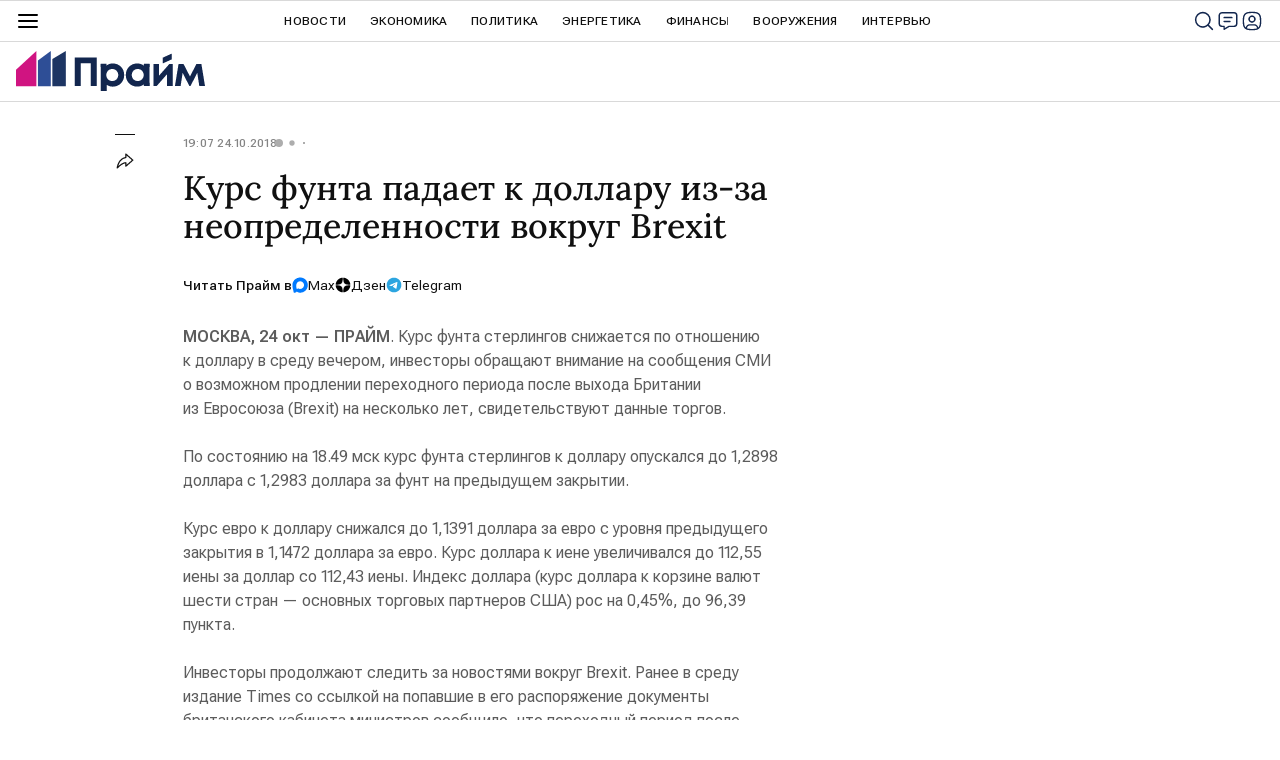

--- FILE ---
content_type: image/svg+xml
request_url: https://cdnn.1prime.ru//i/sprites/social/inline.svg?102
body_size: 25216
content:
<?xml version="1.0" encoding="utf-8"?><svg xmlns="http://www.w3.org/2000/svg" xmlns:xlink="http://www.w3.org/1999/xlink"><symbol viewBox="0 0 40 40" id="social-apple" xmlns="http://www.w3.org/2000/svg"><g clip-path="url(#aaclip0_1047_1609)"><path d="M34.955 30.241a19.938 19.938 0 01-1.972 3.545c-1.036 1.478-1.885 2.5-2.54 3.069-1.013.932-2.1 1.41-3.263 1.437-.835 0-1.842-.238-3.015-.72-1.176-.48-2.257-.717-3.245-.717-1.037 0-2.149.237-3.338.717-1.19.482-2.15.733-2.884.758-1.115.048-2.227-.443-3.337-1.475-.709-.618-1.595-1.677-2.656-3.178-1.139-1.602-2.075-3.46-2.809-5.579-.785-2.288-1.18-4.504-1.18-6.65 0-2.456.532-4.576 1.595-6.352a9.354 9.354 0 013.34-3.378 8.984 8.984 0 014.515-1.274c.886 0 2.048.274 3.492.813 1.44.54 2.364.815 2.77.815.303 0 1.33-.32 3.07-.96 1.647-.592 3.037-.838 4.175-.741 3.085.249 5.403 1.465 6.944 3.656-2.759 1.671-4.123 4.013-4.096 7.017.025 2.34.873 4.286 2.541 5.832a8.352 8.352 0 002.54 1.666c-.204.59-.419 1.156-.647 1.7zm-7.076-27.84c0 1.833-.67 3.545-2.005 5.13-1.611 1.884-3.56 2.973-5.674 2.801a5.716 5.716 0 01-.043-.695c0-1.76.767-3.644 2.128-5.185.679-.78 1.543-1.428 2.591-1.945 1.046-.51 2.035-.792 2.965-.84.027.245.038.49.038.733z"/></g><defs><clipPath id="aaclip0_1047_1609"><path transform="translate(4.717 1.667)" d="M0 0h30.556v36.667H0z"/></clipPath></defs></symbol><symbol viewBox="0 0 40 40" id="social-facebook" xmlns="http://www.w3.org/2000/svg"><path d="M38.333 20.112C38.333 9.924 30.126 1.667 20 1.667c-10.126 0-18.334 8.257-18.334 18.445 0 9.208 6.704 16.838 15.47 18.221v-12.89H12.48v-5.331h4.655v-4.064c0-4.622 2.736-7.176 6.925-7.176 2.006 0 4.104.36 4.104.36v4.54H25.85c-2.278 0-2.987 1.422-2.987 2.881v3.459h5.085l-.813 5.331h-4.272v12.89c8.766-1.383 15.47-9.013 15.47-18.221z"/></symbol><symbol viewBox="0 0 40 40" id="social-fbmessenger" xmlns="http://www.w3.org/2000/svg"><path fill-rule="evenodd" clip-rule="evenodd" d="M32.926 6.61a19.011 19.011 0 00-12.861-4.943h-.007a19.166 19.166 0 00-7.184 1.338 18.764 18.764 0 00-5.8 3.605 16.962 16.962 0 00-3.901 5.356 15.789 15.789 0 00.45 14.086 16.906 16.906 0 004.98 5.741v6.54l6.156-3.5c.85.275 1.72.486 2.602.63.894.146 1.798.219 2.704.218a18.469 18.469 0 007.08-1.364 18.84 18.84 0 005.781-3.67 17.335 17.335 0 003.901-5.42 15.693 15.693 0 001.442-6.67 15.41 15.41 0 00-1.442-6.591 16.966 16.966 0 00-3.9-5.356zM21.851 24.476l-.004.005h.008l-.004-.005zm9.936-10.688l-9.936 10.688-4.655-4.966-9.072 4.97 9.99-10.692 4.711 5.073 8.962-5.073z"/></symbol><symbol viewBox="0 0 40 40" id="social-flipboard" xmlns="http://www.w3.org/2000/svg"><path fill-rule="evenodd" clip-rule="evenodd" d="M37.846 2.183H2.15v35.64h35.696V2.183zM16.088 30.955H9.133V9.159h6.955v21.796zm14.773-14.888V9.168H16.808v6.899H30.86zm-7.127.717v6.985h-6.927v-6.985h6.927z"/></symbol><symbol viewBox="0 0 40 40" id="social-google" xmlns="http://www.w3.org/2000/svg"><g clip-path="url(#aeclip0_1047_1612)"><path d="M27.4 11.672a9.963 9.963 0 00-7.034-2.749c-4.782 0-8.844 3.227-10.293 7.572a10.981 10.981 0 000 7.02h.007c1.455 4.338 5.51 7.564 10.293 7.564 2.47 0 4.589-.631 6.232-1.747v-.004a8.486 8.486 0 003.664-5.571h-9.902v-7.06h17.292a21.56 21.56 0 01.317 3.725c0 5.576-1.993 10.29-5.46 13.484l.003.003c-3.038 2.802-7.208 4.426-12.152 4.426A18.336 18.336 0 013.982 28.237a18.35 18.35 0 010-16.464A18.33 18.33 0 0120.366 1.668a17.62 17.62 0 0112.268 4.77l-5.235 5.234z"/></g><defs><clipPath id="aeclip0_1047_1612"><path transform="translate(1.667 1.667)" d="M0 0h36.667v36.667H0z"/></clipPath></defs></symbol><symbol viewBox="0 0 40 40" id="social-instagram" xmlns="http://www.w3.org/2000/svg"><path d="M20.002 1.667c-4.98 0-5.604.021-7.56.11-1.952.09-3.284.399-4.45.852a8.977 8.977 0 00-3.247 2.114 9 9 0 00-2.116 3.248c-.455 1.166-.764 2.498-.852 4.45-.088 1.955-.11 2.58-.11 7.559s.022 5.602.11 7.558c.09 1.951.399 3.284.852 4.45a8.984 8.984 0 002.114 3.247A8.976 8.976 0 007.99 37.37c1.167.453 2.5.762 4.45.852 1.956.089 2.58.11 7.56.11 4.979 0 5.602-.021 7.557-.11 1.952-.09 3.286-.399 4.452-.852a8.969 8.969 0 003.246-2.116 9 9 0 002.116-3.247c.45-1.167.76-2.5.851-4.45.088-1.956.111-2.579.111-7.558 0-4.979-.023-5.604-.11-7.56-.092-1.951-.402-3.283-.852-4.45a8.998 8.998 0 00-2.116-3.247 8.96 8.96 0 00-3.247-2.114c-1.169-.453-2.502-.762-4.453-.852-1.956-.089-2.579-.11-7.56-.11h.007zm0 3.303c4.895 0 5.475.018 7.408.106 1.787.082 2.758.38 3.404.631a5.67 5.67 0 012.107 1.371 5.69 5.69 0 011.371 2.109c.252.645.55 1.615.632 3.403.088 1.933.107 2.513.107 7.406s-.02 5.473-.107 7.406c-.082 1.787-.38 2.757-.632 3.403a5.67 5.67 0 01-1.371 2.106 5.67 5.67 0 01-2.107 1.371c-.646.252-1.617.55-3.404.632-1.933.088-2.513.107-7.408.107-4.896 0-5.476-.02-7.409-.107-1.787-.083-2.757-.381-3.404-.632a5.678 5.678 0 01-2.108-1.371 5.683 5.683 0 01-1.372-2.108c-.251-.645-.55-1.615-.632-3.403-.088-1.932-.105-2.513-.105-7.409s.017-5.473.105-7.406c.082-1.787.38-2.757.632-3.404A5.68 5.68 0 017.08 7.073a5.69 5.69 0 012.108-1.372c.646-.252 1.617-.55 3.404-.632 2.469-.111 4.938-.099 7.409-.099zm9.786 3.045a2.2 2.2 0 100 4.399 2.2 2.2 0 000-4.4zm-9.786 2.57A9.415 9.415 0 0010.587 20c0 5.2 4.215 9.413 9.415 9.413 5.199 0 9.413-4.214 9.413-9.413 0-5.2-4.214-9.415-9.413-9.415zm0 3.304a6.111 6.111 0 110 12.222 6.111 6.111 0 010-12.222z"/></symbol><symbol viewBox="0 0 40 40" id="social-livejournal" xmlns="http://www.w3.org/2000/svg"><g clip-path="url(#agclip0_1047_1614)"><path fill-rule="evenodd" clip-rule="evenodd" d="M1.667 10.284l3.658 3.619c-3.275 6.901-1.55 15.114 4.232 20.153 5.783 5.039 14.234 5.693 20.738 1.605 6.504-4.087 9.499-11.934 7.348-19.256-2.15-7.321-8.929-12.358-16.634-12.359a17.435 17.435 0 00-6.827 1.384l14.094 13.946v.01l1.247 5.222 1.279 5.889-5.95-1.266-5.278-1.229-14.249-14.1A17.301 17.301 0 0114.18 5.43l-3.805-3.763a26.693 26.693 0 00-8.709 8.617zm26.886 13.98l-.929-4.037a14.51 14.51 0 00-7.199 7.126l4.08.919a9.112 9.112 0 014.048-4.008z"/></g><defs><clipPath id="agclip0_1047_1614"><path transform="translate(1.667 1.667)" d="M0 0h36.667v36.667H0z"/></clipPath></defs></symbol><symbol viewBox="0 0 40 40" id="social-max" xmlns="http://www.w3.org/2000/svg"><path fill-rule="evenodd" clip-rule="evenodd" d="M19.837 31.435c-2.364 0-3.463-.344-5.368-1.722-1.212 1.55-5.027 2.755-5.194.689 0-1.548-.35-2.852-.735-4.288-.472-1.759-.997-3.715-.997-6.559 0-6.78 5.596-11.88 12.232-11.88 6.635 0 11.837 5.349 11.837 11.946 0 6.598-5.368 11.814-11.775 11.814zm.097-17.898c-3.23-.168-5.749 2.058-6.305 5.543-.46 2.886.356 6.402 1.054 6.579.329.083 1.171-.594 1.69-1.11.855.55 1.836.976 2.926 1.033 3.315.173 6.252-2.405 6.426-5.7.173-3.293-2.477-6.172-5.791-6.345z"/></symbol><symbol viewBox="0 0 40 40" id="social-myworld" xmlns="http://www.w3.org/2000/svg"><path fill-rule="evenodd" clip-rule="evenodd" d="M27.122 13.401a3.295 3.295 0 01-2.416-.974 3.212 3.212 0 01-.973-2.367 3.302 3.302 0 01.973-2.394 3.24 3.24 0 012.413-.999 2.99 2.99 0 012.3 1.003c.61.656.938 1.511.92 2.393a3.317 3.317 0 01-.92 2.367 3.03 3.03 0 01-2.3.975l.003-.004zm-14.1 0a3.218 3.218 0 01-2.358-.974 3.213 3.213 0 01-.972-2.367 3.302 3.302 0 01.972-2.394 3.173 3.173 0 012.359-.999 3.111 3.111 0 012.3 1.003c.64.642.99 1.502.973 2.393a3.218 3.218 0 01-.972 2.367 3.155 3.155 0 01-2.301.975V13.4zm25.233 15.315c.141-.483.09-1-.144-1.448l-.004.002-4.142-7.128a2.19 2.19 0 00-1.237-.891 1.834 1.834 0 00-1.458.166c-.47.26-.812.69-.95 1.197a1.913 1.913 0 00.2 1.476l.461.891a14.946 14.946 0 01-5.006 3.451 15.108 15.108 0 01-5.984 1.225 14.905 14.905 0 01-5.954-1.225 15.04 15.04 0 01-4.977-3.45l.392-.887c.263-.448.354-.97.26-1.476a1.834 1.834 0 00-.778-1.197 2.154 2.154 0 00-1.582-.166c-.5.134-.924.454-1.18.89l-4.314 7.128c-.441.961-.098 2.09.81 2.667.14.14.32.237.517.278.151.033.305.052.46.056.366.005.725-.092 1.036-.279.325-.205.585-.494.749-.834l1.495-2.618a19.14 19.14 0 006.04 3.786 19.178 19.178 0 0020.081-3.786l1.617 2.618c.16.334.408.622.72.834.28.184.611.28.95.28a2.29 2.29 0 00.486-.057 1.02 1.02 0 00.486-.278c.49-.25.84-.7.95-1.225z"/></symbol><symbol viewBox="0 0 40 40" id="social-odnoklassniki" xmlns="http://www.w3.org/2000/svg"><path d="M18.037 11.292a2.82 2.82 0 011.984-.82c.777 0 1.489.302 1.985.82.496.496.82 1.209.82 1.985 0 .777-.303 1.468-.82 1.986a2.82 2.82 0 01-1.985.82 2.768 2.768 0 01-1.984-.82 2.824 2.824 0 01-.82-1.986c0-.776.302-1.467.82-1.985z"/><path fill-rule="evenodd" clip-rule="evenodd" d="M4.276 4.256C1.688 6.846 1.688 10.99 1.688 19.3l-.021 1.446c0 8.287 0 12.452 2.588 15.02 2.588 2.568 6.73 2.568 15.033 2.568h1.467c8.282 0 12.445 0 15.012-2.568 2.566-2.568 2.566-6.712 2.566-15.02v-1.468c0-8.287 0-12.452-2.566-15.02-2.567-2.59-6.708-2.59-15.012-2.59h-1.467c-8.282 0-12.445 0-15.012 2.59zm15.745 15.237a6.19 6.19 0 004.4-1.813 6.197 6.197 0 001.812-4.403 6.19 6.19 0 00-6.212-6.215 6.19 6.19 0 00-4.4 1.813 6.197 6.197 0 00-1.811 4.402c0 1.727.69 3.28 1.811 4.403a6.19 6.19 0 004.4 1.813zm8.347 2.525l-1.811-2.482c-.108-.151-.302-.173-.41-.043-1.726 1.467-3.84 2.417-6.104 2.417-2.265 0-4.378-.95-6.104-2.417a.307.307 0 00-.431.043l-1.834 2.482c-.086.13-.064.302.043.388a12.744 12.744 0 005.177 2.525l-3.537 6.777c-.108.194.043.431.259.431h3.774a.28.28 0 00.259-.172l2.372-5.59 2.373 5.59a.28.28 0 00.259.172h3.753c.215 0 .366-.237.259-.431l-3.516-6.777a12.744 12.744 0 005.176-2.525c.108-.086.13-.259.043-.388z"/></symbol><symbol viewBox="0 0 40 40" id="social-pinterest" xmlns="http://www.w3.org/2000/svg"><g clip-path="url(#akclip0_1047_1616)"><path d="M20 1.667C9.874 1.667 1.666 9.874 1.666 20c0 7.77 4.834 14.402 11.652 17.073-.157-1.454-.308-3.674.065-5.257.336-1.432 2.148-9.109 2.148-9.109s-.551-1.096-.551-2.721c0-2.55 1.475-4.455 3.315-4.455 1.562 0 2.32 1.175 2.32 2.585 0 1.576-1.002 3.925-1.517 6.102-.43 1.826.916 3.316 2.714 3.316 3.258 0 5.765-3.438 5.765-8.393 0-4.39-3.151-7.463-7.656-7.463-5.213 0-8.279 3.91-8.279 7.957 0 1.575.61 3.265 1.368 4.182.15.18.172.344.13.523-.137.58-.452 1.826-.51 2.077-.078.336-.264.408-.615.243-2.292-1.067-3.724-4.411-3.724-7.104 0-5.787 4.204-11.093 12.11-11.093 6.36 0 11.3 4.533 11.3 10.592 0 6.316-3.981 11.4-9.51 11.4-1.855 0-3.602-.966-4.203-2.105 0 0-.917 3.502-1.14 4.362-.415 1.59-1.532 3.587-2.276 4.805 1.718.53 3.537.816 5.428.816 10.126 0 18.333-8.207 18.333-18.333C38.333 9.874 30.126 1.667 20 1.667z"/></g><defs><clipPath id="akclip0_1047_1616"><path transform="translate(1.667 1.667)" d="M0 0h36.667v36.667H0z"/></clipPath></defs></symbol><symbol viewBox="0 0 40 40" id="social-rss" xmlns="http://www.w3.org/2000/svg"><path fill-rule="evenodd" clip-rule="evenodd" d="M31.438 37.337c0-16.034-12.998-29.033-29.033-29.033V2.63a34.708 34.708 0 0134.708 34.708v.119h-5.675v-.119zM2.405 19.126c10.057 0 18.21 8.154 18.21 18.211v.119h5.735v-.119A23.945 23.945 0 002.405 13.391v5.735zM7.87 37.397a5.407 5.407 0 100-10.813 5.407 5.407 0 000 10.813z"/></symbol><symbol viewBox="0 0 40 40" id="social-rutube" xmlns="http://www.w3.org/2000/svg"><path d="M20.864 22.481H7.384v-5.364h13.48c.788 0 1.335.138 1.61.38.275.24.445.687.445 1.34v1.926c0 .688-.17 1.135-.445 1.377-.275.24-.822.343-1.61.343v-.002zm.925-10.421H1.666V35h5.718v-7.463H17.92L22.919 35h6.402l-5.512-7.498c2.032-.303 2.945-.93 3.697-1.961.753-1.032 1.13-2.683 1.13-4.885v-1.72c0-1.306-.137-2.338-.377-3.129a5.22 5.22 0 00-1.233-2.097 5.564 5.564 0 00-2.122-1.273c-.822-.241-1.85-.38-3.115-.38v.003zM33.713 12.058c2.426 0 4.392-1.953 4.392-4.362 0-2.41-1.966-4.363-4.392-4.363-2.425 0-4.392 1.953-4.392 4.363 0 2.409 1.966 4.362 4.392 4.362z"/></symbol><symbol viewBox="0 0 25 25" id="social-s_max" xmlns="http://www.w3.org/2000/svg"><g clip-path="url(#anclip0_11395_26088)"><path fill-rule="evenodd" clip-rule="evenodd" d="M12.931 24.538c-2.365 0-3.463-.344-5.368-1.721-1.212 1.55-5.027 2.754-5.195.688 0-1.547-.35-2.852-.735-4.288-.472-1.758-.996-3.715-.996-6.558 0-6.78 5.596-11.88 12.231-11.88 6.636 0 11.838 5.348 11.838 11.946 0 6.597-5.368 11.813-11.775 11.813zm.096-17.897c-3.229-.168-5.748 2.058-6.304 5.543-.46 2.885.356 6.401 1.054 6.578.328.084 1.171-.594 1.69-1.11.855.55 1.836.977 2.925 1.034 3.315.172 6.253-2.406 6.427-5.7.173-3.294-2.477-6.172-5.792-6.345z"/></g><defs><clipPath id="anclip0_11395_26088"><path transform="translate(.594 .605)" d="M0 0h24.07v23.957H0z"/></clipPath></defs></symbol><symbol viewBox="0 0 40 40" id="social-skype" xmlns="http://www.w3.org/2000/svg"><path d="M20.073 31.035c-6.091 0-8.874-3.103-8.874-5.379a1.974 1.974 0 012.082-1.974c2.608 0 1.926 3.912 6.792 3.912 2.487 0 3.947-1.497 3.947-2.904 0-.845-.482-1.81-2.125-2.197l-5.433-1.37c-4.364-1.11-5.125-3.538-5.125-5.79 0-4.672 4.274-6.362 8.343-6.362 3.749 0 8.204 2.07 8.204 4.872 0 1.207-1.008 1.853-2.18 1.853-2.227 0-1.853-3.127-6.332-3.127-2.227 0-3.398 1.044-3.398 2.505 0 1.461 1.732 1.956 3.253 2.288l4.009.905c4.394.99 5.566 3.568 5.566 6.037 0 3.797-2.94 6.731-8.736 6.731h.007zM36.89 23c.174-.997.26-2.006.26-3.018a17.156 17.156 0 00-20.127-16.97 10.094 10.094 0 00-5.059-1.345A10.262 10.262 0 003.11 17.006a17.168 17.168 0 0019.873 19.981c1.537.885 3.28 1.35 5.053 1.346A10.262 10.262 0 0036.89 23z"/></symbol><symbol viewBox="0 0 40 40" id="social-sms" xmlns="http://www.w3.org/2000/svg"><path fill-rule="evenodd" clip-rule="evenodd" d="M1.667 18.93C1.667 9.55 9.872 1.95 20 1.95c10.123 0 18.333 7.608 18.333 16.98 0 9.373-8.208 16.971-18.331 16.971-1.289.001-2.574-.124-3.837-.373a24.638 24.638 0 01-9.01 2.507 16.758 16.758 0 003.15-4.7A16.72 16.72 0 011.666 18.93zm6.95 6.949a4.155 4.155 0 002.945-1.094c.77-.71 1.2-1.715 1.178-2.762a3.856 3.856 0 00-.893-2.514 8.558 8.558 0 00-1.697-1.63c-1.033-.717-1.25-1.208-1.25-1.491a.58.58 0 01.202-.49.952.952 0 01.631-.187 4.22 4.22 0 011.85.636l.383.21v-3.302l-.163-.067a5.945 5.945 0 00-2.393-.518 3.626 3.626 0 00-3.783 3.785 3.88 3.88 0 00.68 2.223 9.623 9.623 0 002.107 2.073c.288.206.549.448.776.719a.84.84 0 01.188.52.74.74 0 01-.219.566.878.878 0 01-.632.211 4.374 4.374 0 01-2.052-.722l-.388-.226v3.423l.147.07c.74.366 1.556.56 2.383.567zm14.476-.316l-.595-6.742-1.38 6.742h-2.26l-1.448-6.796-.577 6.794H13.72l1.354-12.55h3.899l.04.21c.358 1.883.662 3.586.91 5.098l.041-.259c.12-.728.253-1.447.39-2.137l.573-2.912h3.968l1.429 12.55-3.23.002zm7.368.316a4.154 4.154 0 002.945-1.094c.77-.71 1.2-1.715 1.178-2.762a3.863 3.863 0 00-.891-2.514 8.606 8.606 0 00-1.699-1.63c-1.033-.717-1.25-1.208-1.25-1.491a.58.58 0 01.202-.49.952.952 0 01.631-.187 4.22 4.22 0 011.85.636l.383.21v-3.302l-.163-.067a5.946 5.946 0 00-2.393-.518 3.626 3.626 0 00-3.783 3.785 3.88 3.88 0 00.68 2.223 9.623 9.623 0 002.108 2.073c.287.206.548.448.775.719a.84.84 0 01.188.52.74.74 0 01-.219.566.878.878 0 01-.632.211 4.374 4.374 0 01-2.052-.722l-.388-.226v3.423l.147.07c.74.366 1.556.56 2.383.567z"/></symbol><symbol viewBox="0 0 40 40" id="social-tamtam" xmlns="http://www.w3.org/2000/svg"><path fill-rule="evenodd" clip-rule="evenodd" d="M26.413 2.88a17.201 17.201 0 00-6.417-1.213 17.065 17.065 0 00-6.363 1.218 15.999 15.999 0 00-8.844 8.39A15.055 15.055 0 003.45 17.62a15.242 15.242 0 002.006 7.907 17.854 17.854 0 005.325 5.673v7.134l5.848-4.268c.606.1 1.219.158 1.833.173.627.016 1.139.024 1.536.024 2.234.017 4.446-.44 6.492-1.338a17.353 17.353 0 005.3-3.616 16.708 16.708 0 003.494-5.302 16.403 16.403 0 001.263-6.392 14.52 14.52 0 00-1.29-6.343 15.998 15.998 0 00-8.845-8.39zm-3.79 22.199a6.223 6.223 0 01-2.627.62 7.747 7.747 0 01-5.619-2.268 7.156 7.156 0 01-2.304-5.276H27.33a6.053 6.053 0 01-.62 2.904A8.594 8.594 0 0125 23.438a8.45 8.45 0 01-2.377 1.64z"/></symbol><symbol viewBox="0 0 40 40" id="social-telegram" xmlns="http://www.w3.org/2000/svg"><path fill-rule="evenodd" clip-rule="evenodd" d="M38.333 20c0 10.125-8.208 18.333-18.333 18.333C9.875 38.333 1.666 30.125 1.666 20 1.666 9.875 9.875 1.667 20 1.667S38.333 9.875 38.333 20zm-17.676-4.799c-1.784.742-5.347 2.277-10.692 4.605-.868.346-1.322.683-1.364 1.013-.07.558.629.778 1.58 1.077.13.04.264.083.401.128.936.304 2.196.66 2.85.674.594.013 1.257-.232 1.989-.734 4.993-3.371 7.57-5.075 7.733-5.112.114-.026.272-.058.38.037.106.096.096.276.084.324-.069.295-2.811 2.845-4.23 4.165-.443.411-.757.703-.821.77-.144.149-.29.29-.431.426-.87.838-1.522 1.467.036 2.493.749.494 1.348.902 1.945 1.309.653.444 1.304.887 2.146 1.44.215.14.42.286.62.429.76.541 1.442 1.028 2.285.95.49-.045.995-.506 1.253-1.88.607-3.246 1.8-10.281 2.077-13.18a3.232 3.232 0 00-.031-.722c-.024-.143-.075-.346-.261-.496-.22-.179-.559-.216-.71-.213-.69.012-1.748.38-6.84 2.497z"/></symbol><symbol viewBox="0 0 40 40" id="social-tiktok" xmlns="http://www.w3.org/2000/svg"><path d="M33.968 1.667H6.032a4.37 4.37 0 00-4.365 4.365v27.936a4.37 4.37 0 004.365 4.365h27.936a4.37 4.37 0 004.365-4.365V6.032a4.37 4.37 0 00-4.365-4.365zm-3.487 15.996a6.541 6.541 0 01-6.075-2.927v10.072a7.445 7.445 0 11-7.444-7.445c.155 0 .307.015.46.024v3.668c-.153-.018-.303-.046-.46-.046a3.8 3.8 0 100 7.599c2.099 0 3.952-1.654 3.952-3.752l.037-17.106h3.51a6.537 6.537 0 006.024 5.836v4.077"/></symbol><symbol viewBox="0 0 40 40" id="social-tiktok_alt" xmlns="http://www.w3.org/2000/svg"><path d="M15.457 21.509c.235 0 .46.041.688.07v-5.49c-.229-.015-.456-.035-.688-.035-6.153-.001-11.14 4.987-11.14 11.14 0 6.152 4.987 11.14 11.14 11.14 6.152 0 11.14-4.988 11.14-11.14V12.12a9.787 9.787 0 008.19 4.426c.3 0 .602-.016.901-.046h.006v-6.1a9.783 9.783 0 01-9.016-8.734h-5.252l-.054 25.598c0 3.141-2.774 5.615-5.915 5.615a5.685 5.685 0 010-11.371z"/></symbol><symbol viewBox="0 0 40 40" id="social-twitter" xmlns="http://www.w3.org/2000/svg"><path d="M30.544 3.333h5.622l-12.283 14.04 14.45 19.104H27.02L18.157 24.89 8.017 36.477H2.39L15.529 21.46 1.666 3.333h11.602l8.01 10.59 9.266-10.59zM28.57 33.111h3.116l-20.11-26.59H8.231l20.338 26.59z"/></symbol><symbol viewBox="0 0 40 40" id="social-viber" xmlns="http://www.w3.org/2000/svg"><path d="M33.465 5.243c-.91-.84-4.593-3.514-12.795-3.55 0 0-9.672-.583-14.387 3.742C3.66 8.06 2.736 11.9 2.639 16.663c-.097 4.762-.223 13.687 8.38 16.107h.008l-.006 3.693s-.055 1.495.93 1.8c1.19.37 1.89-.767 3.026-1.992a96.82 96.82 0 002.135-2.415c5.883.495 10.409-.637 10.922-.804 1.188-.385 7.91-1.247 9.004-10.17 1.129-9.198-.546-15.017-3.572-17.639zm.997 16.98c-.922 7.45-6.375 7.919-7.38 8.24-.427.139-4.402 1.127-9.4.801 0 0-3.723 4.493-4.886 5.66-.182.183-.396.257-.538.22-.2-.048-.255-.285-.253-.632l.032-6.136c-7.278-2.02-6.853-9.617-6.77-13.594.082-3.978.829-7.236 3.048-9.428C12.305 3.742 20.52 4.282 20.52 4.282c6.938.03 10.262 2.12 11.033 2.82 2.56 2.19 3.864 7.435 2.91 15.118v.002z"/><path d="M24.047 16.919a.463.463 0 01-.463-.44c-.079-1.574-.82-2.345-2.334-2.427a.464.464 0 01.05-.926c1.997.11 3.108 1.251 3.21 3.307a.462.462 0 01-.44.486h-.023z"/><path d="M26.427 17.716h-.011a.464.464 0 01-.453-.474c.036-1.585-.417-2.87-1.384-3.925-.968-1.055-2.285-1.627-4.042-1.756a.465.465 0 01.067-.926c1.977.144 3.544.836 4.659 2.055 1.114 1.219 1.668 2.76 1.627 4.571a.465.465 0 01-.463.455z"/><path d="M28.863 18.668a.465.465 0 01-.464-.46c-.021-2.836-.838-5.002-2.497-6.62-1.638-1.596-3.708-2.415-6.153-2.433a.464.464 0 11.004-.927h.003c2.692.02 4.978.926 6.794 2.696 1.816 1.77 2.753 4.222 2.777 7.278a.464.464 0 01-.46.467l-.004-.001zM21.366 22.668s.652.055 1.003-.378l.685-.86c.33-.428 1.127-.7 1.907-.265.585.333 1.152.695 1.7 1.086.519.38 1.579 1.265 1.582 1.265.505.427.622 1.053.278 1.713l-.003.014a7.144 7.144 0 01-1.424 1.754c-.007.003-.007.007-.013.01-.49.41-.973.643-1.446.7a.953.953 0 01-.212.012 1.923 1.923 0 01-.615-.094l-.015-.023c-.73-.206-1.948-.72-3.977-1.84a23.683 23.683 0 01-3.34-2.207 17.524 17.524 0 01-1.503-1.332l-.051-.051-.05-.05-.051-.051-.05-.05a17.51 17.51 0 01-1.334-1.504 23.703 23.703 0 01-2.207-3.34c-1.119-2.03-1.634-3.246-1.84-3.977l-.022-.015a1.926 1.926 0 01-.094-.616.929.929 0 01.013-.21c.058-.474.292-.956.7-1.448.003-.007.006-.007.01-.013a7.128 7.128 0 011.754-1.424l.014-.003c.66-.344 1.286-.228 1.712.275.003.003.886 1.063 1.266 1.581.39.549.752 1.117 1.086 1.702.434.78.162 1.579-.265 1.908l-.861.684c-.435.351-.377 1.003-.377 1.003s1.275 4.827 6.04 6.044z"/></symbol><symbol viewBox="0 0 40 40" id="social-vkontakte" xmlns="http://www.w3.org/2000/svg"><path fill-rule="evenodd" clip-rule="evenodd" d="M4.244 4.244C1.667 6.822 1.667 10.97 1.667 19.267v1.466c0 8.297 0 12.445 2.577 15.023 2.577 2.577 6.726 2.577 15.023 2.577h1.466c8.297 0 12.445 0 15.023-2.577 2.577-2.578 2.577-6.726 2.577-15.023v-1.466c0-8.297 0-12.445-2.577-15.023-2.578-2.577-6.726-2.577-15.023-2.577h-1.466c-8.297 0-12.446 0-15.023 2.577zm3.61 8.575c.199 9.534 4.965 15.263 13.322 15.263h.474v-5.454c3.07.305 5.393 2.551 6.325 5.454h4.339c-1.192-4.339-4.324-6.738-6.28-7.654 1.956-1.13 4.706-3.88 5.363-7.609h-3.942c-.855 3.025-3.391 5.775-5.805 6.035V12.82h-3.942v10.572c-2.444-.611-5.53-3.575-5.668-10.572H7.854z"/></symbol><symbol viewBox="0 0 40 40" id="social-whatsapp" xmlns="http://www.w3.org/2000/svg"><path fill-rule="evenodd" clip-rule="evenodd" d="M32.84 6.995a18.048 18.048 0 00-12.852-5.328c-10.015 0-18.166 8.15-18.169 18.167a18.13 18.13 0 002.425 9.084l-2.577 9.415 9.631-2.526a18.146 18.146 0 008.683 2.211h.007c10.014 0 18.166-8.15 18.17-18.169A18.058 18.058 0 0032.84 6.996v-.001zM19.988 34.95h-.006c-2.709-.001-5.367-.73-7.686-2.105l-.552-.328-5.715 1.5 1.525-5.574-.359-.57a15.063 15.063 0 01-2.309-8.038c.004-8.326 6.778-15.1 15.109-15.1a14.999 14.999 0 0110.676 4.43 15.008 15.008 0 014.419 10.683c-.004 8.326-6.778 15.1-15.102 15.1v.002zm8.284-11.31c-.454-.227-2.686-1.325-3.102-1.477-.417-.151-.72-.227-1.022.227-.302.455-1.172 1.478-1.437 1.78-.265.304-.53.341-.984.114-.453-.228-1.916-.707-3.65-2.253-1.35-1.204-2.262-2.69-2.526-3.145-.265-.455-.028-.7.198-.926.204-.204.454-.53.681-.796.228-.265.303-.455.454-.757.152-.303.076-.568-.037-.795-.113-.228-1.021-2.462-1.4-3.37-.368-.886-.743-.766-1.021-.78a18.3 18.3 0 00-.87-.016c-.303 0-.795.113-1.211.568-.417.455-1.59 1.553-1.59 3.787s1.627 4.393 1.855 4.696c.227.304 3.201 4.889 7.755 6.856 1.083.468 1.929.747 2.588.956 1.088.346 2.077.297 2.86.18.872-.13 2.685-1.098 3.063-2.158.378-1.06.378-1.97.265-2.159-.113-.189-.416-.303-.87-.53v-.002z"/></symbol><symbol viewBox="0 0 40 40" id="social-ya_en" xmlns="http://www.w3.org/2000/svg"><path fill-rule="evenodd" clip-rule="evenodd" d="M2.25 4.28C0 7.217 0 11.478 0 20s0 12.783 2.25 15.72a10.913 10.913 0 002.03 2.03C7.217 40 11.478 40 20 40s12.783 0 15.72-2.25a10.91 10.91 0 002.03-2.03C40 32.783 40 28.522 40 20s0-12.783-2.25-15.72a10.913 10.913 0 00-2.03-2.03C32.783 0 28.522 0 20 0S7.217 0 4.28 2.25a10.916 10.916 0 00-2.03 2.03zm19.799 23.977c0-3.075-.39-3.965-1.559-6.525L14.355 8.333H10l7.875 17.127v6.873h4.174v-4.076zm-1.517-8.32l5.106-11.604h4.258l-5.12 11.604h-4.244z"/></symbol><symbol viewBox="0 0 40 40" id="social-ya_news" xmlns="http://www.w3.org/2000/svg"><path fill-rule="evenodd" clip-rule="evenodd" d="M9.916 30.652v-6.069c0-5.133 0-7.7 1-9.661a9.167 9.167 0 014.005-4.006c1.962-1 4.529-1 9.662-1h6.069A14.667 14.667 0 109.915 30.653zm25.4-20.734A18.247 18.247 0 0138.333 20c0 10.125-8.208 18.333-18.333 18.333a18.249 18.249 0 01-10.082-3.017A18.315 18.315 0 011.667 20C1.667 9.874 9.874 1.667 20 1.667a18.318 18.318 0 0115.316 8.251zm-.745 8.399h-7.465c-2.626-.08-2.626 3.9 0 3.819h7.407c.183-1.265.203-2.549.058-3.819zm-1.166 7.64H19.468c-2.548 0-2.548 3.82 0 3.82h11.466a14.68 14.68 0 002.475-3.82h-.004zm-10.503-5.73c0-3.566-5.348-3.566-5.348 0 0 3.564 5.346 3.564 5.346 0h.002z"/></symbol><symbol viewBox="0 0 40 40" id="social-ya_ru" xmlns="http://www.w3.org/2000/svg"><path fill-rule="evenodd" clip-rule="evenodd" d="M2.25 4.28C0 7.217 0 11.478 0 20s0 12.783 2.25 15.72a10.913 10.913 0 002.03 2.03C7.217 40 11.478 40 20 40s12.783 0 15.72-2.25a10.91 10.91 0 002.03-2.03C40 32.783 40 28.522 40 20s0-12.783-2.25-15.72a10.913 10.913 0 00-2.03-2.03C32.783 0 28.522 0 20 0S7.217 0 4.28 2.25a10.916 10.916 0 00-2.03 2.03zm24.195 26.609h-3.97V11.284h-1.768c-3.236 0-4.937 1.631-4.937 4.044 0 2.746 1.184 4.011 3.603 5.642l2.001 1.332-5.754 8.587h-4.287l5.17-7.666c-2.974-2.11-4.636-4.19-4.636-7.662 0-4.377 3.036-7.339 8.823-7.339h5.755V30.89z"/></symbol><symbol viewBox="0 0 40 40" id="social-yandex" xmlns="http://www.w3.org/2000/svg"><path fill-rule="evenodd" clip-rule="evenodd" d="M27.166 1.667l8.764 18.6-8.764 18.066H4.05V1.667h23.116zm-7.44 7.838v10.893h-1.462c-2.322 0-4.25-1.292-4.25-5.314 0-4.147 2.103-5.58 4.25-5.58h1.462zm0 13.019H17.47l-4.252 9.57H10.16l4.65-10.234c-2.185-1.063-3.643-3.078-3.587-6.776-.056-5.232 3.242-7.838 7.173-7.838h3.986v24.848h-2.657v-9.57z"/></symbol><symbol viewBox="0 0 40 40" id="social-youtube" xmlns="http://www.w3.org/2000/svg"><path d="M37.57 10.723a4.62 4.62 0 00-3.242-3.28C31.466 6.666 20 6.666 20 6.666s-11.467 0-14.325.775a4.614 4.614 0 00-3.242 3.28c-.766 2.893-.766 8.93-.766 8.93s0 6.039.766 8.931a4.62 4.62 0 003.242 3.28C8.533 32.64 20 32.64 20 32.64s11.466 0 14.325-.776a4.62 4.62 0 003.241-3.28c.767-2.892.767-8.93.767-8.93s0-6.038-.767-8.93h.003zM16.332 25.216V14.088l9.525 5.565-9.525 5.564z"/></symbol><symbol viewBox="0 0 40 40" id="social-zen" xmlns="http://www.w3.org/2000/svg"><path d="M1.667 19.443c7.426-.094 11.602-.601 14.39-3.388 2.785-2.786 3.293-6.961 3.386-14.388-9.689.285-17.491 8.087-17.777 17.776zM20.54 1.667c.095 7.427.602 11.602 3.389 14.388 2.786 2.787 6.961 3.295 14.388 3.388-.285-9.689-8.088-17.491-17.776-17.776zM38.317 20.541c-7.427.094-11.602.6-14.388 3.388-2.787 2.786-3.295 6.961-3.388 14.388 9.688-.285 17.491-8.088 17.776-17.776zM19.443 38.317c-.093-7.427-.601-11.602-3.387-14.388-2.787-2.787-6.963-3.295-14.39-3.388.286 9.688 8.088 17.491 17.777 17.776z"/></symbol></svg>

--- FILE ---
content_type: application/x-javascript
request_url: https://cdnn.1prime.ru//js/libs/ria.cells.js
body_size: 3311
content:
/**
* Скрипты блоков на главной
* */

var riaCells = function(){
    /** Блок карусель на главной с главной новостью */
    var carouselLargeCell = $(".cell-carousel-l .cell-carousel-l__item-set");
    carouselLargeCell.theinCarousel({
        itemWidth: 233,
        between: 16,
        outside: 0,
        navText: ['<i>'+ria.getIcon('icon-left_single')+'</i>', '<i>'+ria.getIcon('icon-right_single')+'</i>'],
        navContainer: carouselLargeCell.siblings('.cell-carousel-l__main'),
        motionType : 'scroll',
        responsive: {
            925: {
                motionType : 'transform',
                sticked: true,
                slideBy: 3
            }
        }
    });

    /** Блок карусель на главной */
    var carouselCell = $(".cell-carousel .cell-carousel__item-set");
    carouselCell.theinCarousel({
        itemWidth: 233,
        between: 16,
        outside: 0,
        navText : ['<i>'+ria.getIcon('icon-left_single')+'</i>', '<i>'+ria.getIcon('icon-right_single')+'</i>'],
        motionType : 'scroll',
        responsive: {
            925: {
                motionType : 'transform',
                sticked: true,
                slideBy: 3
            }
        }
    });

    /** Блок фотолента на главной */
    var carouselPhoto = $( ".cell-photo .cell-photo__item-set" );
    carouselPhoto.on( 'changed.the-in-carousel', function(event, data) {
        data.plugin.$el.parents('.cell-photo:first').find('.cell-photo__outer-set').css('left', -( (data.plugin._current.active - 1)  * 100 )+'%' );
        data.plugin.$el.parents('.cell-photo:first').find('.cell-photo__desc-counter').html(`${data.plugin._current.active} / ${data.plugin._current.itemsLength}`)
    });
    carouselPhoto.theinCarousel({
        navText : [ria.getIcon('icon-left_single'), ria.getIcon('icon-right_single')],
        motionType : 'transform',
        sticked: true,
        elasticEnds: true,
        outside: 16,
        responsive: {
            0: {
                itemWidth: '75%',
                between: 16
            },
            480: {
                itemWidth: '80%',
                between: 16,
            },
            768: {
                itemWidth: '85%',
                between: 16
            },
            925: {
                motionType : 'transform',
                elasticEnds: false,
                items: 1,
                between: 0,
                outside: 0
            }
        }
    });


    /** Блок перетяжка супертегов на главной */
    var carouselExtension = $(".cell-extension.m-title:not(.m-border) .cell-extension__list");
    carouselExtension.theinCarousel({
        nestedItemSelector: '.cell-extension__item',
        navText : [ria.getIcon('icon-left_single'), ria.getIcon('icon-right_single')],
        motionType: 'scroll',
        itemAutoWidth: true,
        outside: 16,
        between: 24,
        scaling: true,
        responsive: {
            768: {
                outside: 16
            },
            925: {
                motionType: 'transform',
                outsideLeft: 16,
                outsideRight: 16
            }
        }
    });

    var carouselExtension = $(".cell-extension:not(.m-title):not(.m-border) .cell-extension__list");
    carouselExtension.theinCarousel({
        nestedItemSelector: '.cell-extension__item',
        navText : [ria.getIcon('icon-left_single'), ria.getIcon('icon-right_single')],
        motionType: 'scroll',
        lessCenter: true,
        itemAutoWidth: true,
        outside: 16,
        between: 24,
        scaling: true,
        responsive: {
            768: {
                outside: 16
            },
            925: {
                motionType: 'transform',
                outsideLeft: 16,
                outsideRight: 16
            }
        }
    });

    var carouselExtension = $(".cell-extension.m-border .cell-extension__list");
    carouselExtension.theinCarousel({
        nestedItemSelector: '.cell-extension__item',
        navText : [ria.getIcon('icon-left_single'), ria.getIcon('icon-right_single')],
        motionType: 'scroll',
        itemAutoWidth: true,
        outside: 16,
        between: 12,
        stretch: true,
        scaling: true,
        responsive: {
            768: {
                outside: 16
            },
            925: {
                motionType: 'transform',
                outsideLeft: 16,
                outsideRight: 16
            }
        }
    });

    /** Блок календарь событий */
    $(".cell-calendar").each(function(){
        var $this = $(this);
        $this.initCalendarCarousel = function(){
            $this.find( ".cell-calendar__item-set" ).theinCarousel({
                nav : false,
                motionType : 'scroll',
                stretch: true,
                outside: 5,
                responsive: {
                    0: {
                        itemWidth: 275
                    },
                    480: {
                        itemWidth: 295,
                        outside: 5
                    },
                    768: {
                        itemWidth: 295,
                        outside: 15
                    },
                    925: {
                        itemWidth: 295,
                        outside: 0,
                        deactivate: true
                    }
                }
            });
        };
        $this.loadingCalendarData = function( url, changeSort ){
            if ( !url ) return false;
            var $loader = $('.cell-calendar__loader', $this ),
                $place = $('.cell-calendar__place', $this ),
                animateDuration = 500,
                fadeDuration = 250;
            if ( changeSort ){
                if ( url.indexOf( "sort=asc" ) != -1 ){
                    url = url.replace( "sort=asc", "sort=desc" );
                } else {
                    url = url.replace( "sort=desc", "sort=asc" );
                }
            }
            $.ajax({
				 url: url,
				 beforeSend: function() {
                     $this.addClass( 'm-loading' );
                     $loader.fadeIn( fadeDuration );
				 }
            }).done( function( data ) {
                $place.animate({
                    opacity: 0
                }, animateDuration , function(){
                    $place.empty().append( $( data ) );
                    // $this.initCalendarCarousel();
                    $place.animate({
                        opacity: 1
                    }, animateDuration );
                    $loader.fadeOut( fadeDuration );
                    if ( changeSort ){
                        var dirButton = $( '.js-change-order', $this );
                        dirButton.toggleClass( 'm-desc', !dirButton.hasClass( 'm-desc' ) );
                    }
                    $this.removeClass( 'm-loading' );
                    var $timeline = $( '.cell-calendar__timeline', $this ),
                        listSid = $timeline.data( 'list-sid' ) || 'event';
                    $( '.js-export-link', $this ).attr( 'href' , '/services/' + listSid + '/export.ics?article_type=event&date_start=' + $timeline.data( 'current-date' ) + '&date=' +$timeline.data( 'current-year' ) + '1231')
                });
            }).fail(function() {
                $loader.fadeOut( fadeDuration );
                $this.removeClass( 'm-loading' );
            })
        };
        // $this.initCalendarCarousel();
        $this.on( "click", ".form__btn.m-dir", function( e ){
            e.preventDefault();
            var url = $( '.cell-calendar__timeline', $this ).data('current-url');
            if ( !$this.hasClass( 'm-loading' ) && url ) $this.loadingCalendarData( url, true );
        });
        $this.on( "click", ".cell-calendar__nav-prev, .cell-calendar__nav-next, .cell-calendar__timeline-item a", function( e ){
            e.preventDefault();
            var url = $( this ).data('url');
            if ( !$this.hasClass( 'm-loading' ) && url ) $this.loadingCalendarData( url );
        });
        $this.one( "click", ".cell-calendar__timeline-calendar", function() {
            if ( !$(".date-range").length ) {
                $('body').append(`
                    <div class="date-range">
                        <div class="date-range-scroll">
                            <div class="date-range-calendar"></div>
                        </div>
                        <div class="date-range__close">
                            ${ria.getIcon('icon-close')}
                        </div>
                    </div>`);
                cellCalendar.datepicker($this);
            }
            setTimeout(function() {
                $this.find( ".cell-calendar__timeline-calendar" ).trigger('click');
            }, 100);
        });
    });

    $( ".cell-video[ data-player ]" ).each( function(){
        var _this = this;
        $( _this ).on( 'click', '.cell-video__link', function( e ){
            // console.log( _this )
            e.preventDefault();
            $( _this ).find( '.cell-video__player' ).show()
                      .find( 'video' )[0].play();
            videoPlayerSize( $( _this ) );
        });
    });

};




var cellCalendar = {
    datepicker: function( cell ) {
        var months_count = 13,
            month_height = 192,
            months_max = Math.ceil( moment().diff(moment( '2000-09-01' ), 'months', true) );
            last_sel = false,
            scroll_el = $('.date-range-scroll'),
            calendar_selector= '.date-range-calendar';

        scroll_el.theinScroll();

        cellCalendar.datepickerInit( calendar_selector, [ moment().toDate(), moment().toDate() ], months_count );
        month_height = $('.pmu-instance').height() || month_height;

        $(".cell-calendar").on('click', '.cell-calendar__timeline-calendar', function(e) {
            e.stopPropagation();

            if (document.documentElement.clientWidth < 925) {
                $('html').addClass('modal-tags');
                ria.disablePageScroll(true);
            } else {
                $('.date-range').css({'top': $('.cell-calendar__timeline-calendar').offset().top + 45, 'left': $('.cell-calendar__timeline-calendar').offset().left - $('.date-range').outerWidth() + $('.cell-calendar__timeline-calendar').outerWidth() });
            }
            $('.date-range').addClass('active');

            $(document).on('click.hidedaterange', function() {
                $('html').removeClass('modal-tags');
                ria.disablePageScroll(false);
                $('.date-range').removeClass('active');
                $(document).off('click.hidedaterange');
            });
        });

        $( calendar_selector ).on('pickmeup-change', function (e) {
            last_sel = $( calendar_selector )[0].__pickmeup.options.lastSel;

            if (!last_sel) {
                var current = moment( e.detail.date ),
                    start = moment( e.detail.date[0] ),
                    end = moment( e.detail.date[1] );

                $('html').removeClass('modal-tags');
                ria.disablePageScroll(false);
                $('.date-range').removeClass('active');
               /* var sort = (start.toDate() > new Date) ? 'asc': 'desc';*/
                var sort = $(".form__btn.m-dir", cell).hasClass('m-desc') ? 'desc': 'asc';
                var list_sid = cell.find(".cell-calendar__timeline").attr('data-current-url');
                list_sid = list_sid.substr(list_sid.indexOf('list_sid='));
                list_sid = list_sid.split('&')[0];
                var url = '/services/event/?date_start=' + current.format('YYYYMMDD') + '&day_count=200&sort=' + sort + '&' + list_sid;

                $(".form__btn.m-dir", cell).toggleClass( 'm-desc', sort == 'desc' );
                cell.loadingCalendarData( url );
            }
        });

        scroll_el.trigger('add-scrolling-trigger.the-in-scroll', [ {
            name: 'calendar_prev',
            position: month_height * 2,
            sign: '<'
        } ]);

        scroll_el.on('calendar_prev.the-in-scroll', function(e, data) {
            if (months_count <= months_max) {
                cellCalendar.datepickerInit( calendar_selector, pickmeup( calendar_selector ).get_date(), months_count );

                scroll_el.data('theinScroll').$box.css({'-webkit-overflow-scrolling': 'auto'});
                scroll_el.data('theinScroll').$box.scrollTop( month_height * 14 );
                scroll_el.data('theinScroll').$box.css({'-webkit-overflow-scrolling': 'touch'});

                if ( months_count == months_max) {
                    ++months_count;
                } else {
                    months_count = months_count + 12 < months_max ? months_count + 12 : months_max;
                }
            } else {
                scroll_el.off('calendar_prev.the-in-scroll');
            }
        });

        setTimeout(function() {
            var h = scroll_el.find('.pmu-selected').parent().position().top;
            scroll_el.data('theinScroll').$box.scrollTop( h );
        }, 200);
    },
    datepickerInit: function(selector, dates, months_count) {
        pickmeup( selector ).destroy();
        pickmeup(selector, {
            flat: true,
            date: dates,
           /* mode: 'range',*/  // выбор промежутка
            calendars: months_count,
            min: moment( '2010-09-01' ).toDate(),
            max: moment().add(5, 'months').toDate()
        });
        $( calendar_selector )[0].__pickmeup.options.lastSel = last_sel;
    }
}



